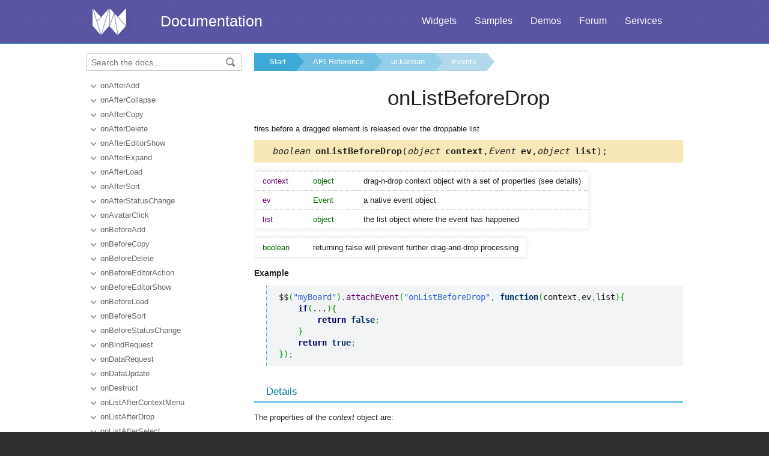

--- FILE ---
content_type: text/html
request_url: https://docs.webix.com/api__ui.kanban_onlistbeforedrop_event.html
body_size: 3362
content:
<!doctype html>
<html>
	<head>
		<link rel="stylesheet" type="text/css" href="assets/docs.css?v=1768552537">
		<link rel="stylesheet" type="text/css" href="assets/theme.css?v=1768552537">
		<link rel="search" type="application/opensearchdescription+xml" title="Webix Docs" href="assets/opensearch.xml">
		<meta http-equiv="Content-Type" content="text/html; charset=utf-8">
		<meta name="viewport" content="initial-scale = 1.0" />
		<meta name="description" content="Webix Documentation: Events of ui.kanban. This page contains onListBeforeDrop documentation to help in learning the library." />
		<link href="./assets/favicon.ico" rel="shortcut icon" />
		<link rel="canonical" href="https://docs.webix.com/api__ui.kanban_onlistbeforedrop_event.html" />
		<link rel="alternate" hreflang="en" href="https://docs.webix.com/api__ui.kanban_onlistbeforedrop_event.html" />
		<link rel="alternate" hreflang="ru" href="https://ru.docs.webix.com/api__ui.kanban_onlistbeforedrop_event.html" />
		<link rel="alternate" hreflang="x-default" href="https://docs.webix.com/api__ui.kanban_onlistbeforedrop_event.html"  />
		<!--[if lte IE 9]>
			<link rel="stylesheet" type="text/css" href="assets/ie.css" />
		<![endif]-->
		<!-- stub -->
		<title>onListBeforeDrop of ui.kanban, Events Webix Docs</title>
	</head>
<body class="page_">
	<!-- Google Tag Manager --><script>(function(w,d,s,l,i){w[l]=w[l]||[];w[l].push({'gtm.start':new Date().getTime(),event:'gtm.js'});var f=d.getElementsByTagName(s)[0],j=d.createElement(s),dl=l!='dataLayer'?'&l='+l:'';j.async=true;j.src='https://www.googletagmanager.com/gtm.js?id='+i+dl;f.parentNode.insertBefore(j,f);})(window,document,'script','dataLayer','GTM-NWFJLQ7');</script><!-- End Google Tag Manager -->
	<a name="top"></a>

	<div class='headerBox'>
	<div class="header">
		<div class='content'>
			<a href='https://webix.com' class='top_logo'></a>
			<div class='top_menu'>
				<a href="https://webix.com/widgets/?utm_source=docs.webix.com">Widgets</a>
				<a href="https://snippet.webix.com/gallery/core">Samples</a>
				<a href="https://webix.com/demos/?utm_source=docs.webix.com">Demos</a>
				<a href="https://forum.webix.com">Forum</a>
				<a href="https://webix.com/services/">Services</a>
			</div>
			<span><a href='https://docs.webix.com' style="color:white">Documentation</a></span>
		</div>
	</div>
	</div>

	<div class="body">
		<div class="content">
		<div class="navigation">
			<div id="doc_navigation">
			<div class="search">
				<form method="get" action="search.php">
					<input type="text" accesskey="f" name="query" placeholder="Search the docs..." value="" autocomplete="off">
						<button type="submit"><img src="assets/common/search_icon.png"/></button>
				</form>
			</div>
			<ul><li class=""><a href="api__link__ui.kanban_onafteradd_event.html">onAfterAdd</a></li><li class=""><a href="api__link__ui.kanban_onaftercollapse_event.html">onAfterCollapse</a></li><li class=""><a href="api__ui.kanban_onaftercopy_event.html">onAfterCopy</a></li><li class=""><a href="api__link__ui.kanban_onafterdelete_event.html">onAfterDelete</a></li><li class=""><a href="api__ui.kanban_onaftereditorshow_event.html">onAfterEditorShow</a></li><li class=""><a href="api__link__ui.kanban_onafterexpand_event.html">onAfterExpand</a></li><li class=""><a href="api__link__ui.kanban_onafterload_event.html">onAfterLoad</a></li><li class=""><a href="api__link__ui.kanban_onaftersort_event.html">onAfterSort</a></li><li class=""><a href="api__ui.kanban_onafterstatuschange_event.html">onAfterStatusChange</a></li><li class=""><a href="api__ui.kanban_onavatarclick_event.html">onAvatarClick</a></li><li class=""><a href="api__link__ui.kanban_onbeforeadd_event.html">onBeforeAdd</a></li><li class=""><a href="api__ui.kanban_onbeforecopy_event.html">onBeforeCopy</a></li><li class=""><a href="api__link__ui.kanban_onbeforedelete_event.html">onBeforeDelete</a></li><li class=""><a href="api__ui.kanban_onbeforeeditoraction_event.html">onBeforeEditorAction</a></li><li class=""><a href="api__ui.kanban_onbeforeeditorshow_event.html">onBeforeEditorShow</a></li><li class=""><a href="api__link__ui.kanban_onbeforeload_event.html">onBeforeLoad</a></li><li class=""><a href="api__link__ui.kanban_onbeforesort_event.html">onBeforeSort</a></li><li class=""><a href="api__ui.kanban_onbeforestatuschange_event.html">onBeforeStatusChange</a></li><li class=""><a href="api__link__ui.kanban_onbindrequest_event.html">onBindRequest</a></li><li class=""><a href="api__link__ui.kanban_ondatarequest_event.html">onDataRequest</a></li><li class=""><a href="api__link__ui.kanban_ondataupdate_event.html">onDataUpdate</a></li><li class=""><a href="api__link__ui.kanban_ondestruct_event.html">onDestruct</a></li><li class=""><a href="api__ui.kanban_onlistaftercontextmenu_event.html">onListAfterContextMenu</a></li><li class=""><a href="api__ui.kanban_onlistafterdrop_event.html">onListAfterDrop</a></li><li class=""><a href="api__ui.kanban_onlistafterselect_event.html">onListAfterSelect</a></li><li class=""><a href="api__ui.kanban_onlistbeforecontextmenu_event.html">onListBeforeContextMenu</a></li><li class=""><a href="api__ui.kanban_onlistbeforedrag_event.html">onListBeforeDrag</a></li><li class=""><a href="api__ui.kanban_onlistbeforedragin_event.html">onListBeforeDragIn</a></li><li class=" current"><a href="api__ui.kanban_onlistbeforedrop_event.html">onListBeforeDrop</a></li><li class=""><a href="api__ui.kanban_onlistbeforeselect_event.html">onListBeforeSelect</a></li><li class=""><a href="api__ui.kanban_onlistdragout_event.html">onListDragOut</a></li><li class=""><a href="api__ui.kanban_onlisticonclick_event.html">onListIconClick</a></li><li class=""><a href="api__ui.kanban_onlistitemclick_event.html">onListItemClick</a></li><li class=""><a href="api__ui.kanban_onlistitemdblclick_event.html">onListItemDblClick</a></li><li class=""><a href="api__link__ui.kanban_onloaderror_event.html">onLoadError</a></li><li class=""><a href="api__link__ui.kanban_onviewshow_event.html">onViewShow</a></li></ul>
			</div>
		</div>

		<div class='doc' id='doc_content'>
			
			
			<div class='breadcrumb'><a class="n1" href="./">Start</a><a class="n2" href="api__toc__ui.html">API Reference</a><a class="n3" href="api__refs__ui.kanban.html">ui.kanban</a><a class="n4" href="api__refs__ui.kanban_events.html">Events</a></div>
<h1>onListBeforeDrop</h1>

<!-- Content Area -->

<p>fires before a dragged element is released over the droppable list</p>


<div class='signature'><em>boolean</em> <b>onListBeforeDrop</b>(<em>object</em><b> context</b>,<em>Event</em><b> ev</b>,<em>object</em><b> list</b>);</div>



<table cellspacing='0' class='apitable t3col'><tr class=''><td class='pname'> context</div><td class='ptype'>object</td><td>drag-n-drop context object with a set of properties (see details)</td></tr><tr class=''><td class='pname'> ev</div><td class='ptype'>Event</td><td>a native event object</td></tr><tr class=''><td class='pname'> list</div><td class='ptype'>object</td><td>the list object where the event has happened</td></tr></table>
<table cellspacing='0' class='apitable'><td class='ptype'>boolean</td><td>returning false will prevent further drag-and-drop processing</td></tr></table>


<h4>Example</h4><p><pre><code><pre class="js">$$<span class="br0">&#40;</span><span class="st0">&quot;myBoard&quot;</span><span class="br0">&#41;</span>.<span class="me1">attachEvent</span><span class="br0">&#40;</span><span class="st0">&quot;onListBeforeDrop&quot;</span><span class="sy0">,</span> <span class="kw2">function</span><span class="br0">&#40;</span>context<span class="sy0">,</span>ev<span class="sy0">,</span>list<span class="br0">&#41;</span><span class="br0">&#123;</span>
    <span class="kw1">if</span><span class="br0">&#40;</span>...<span class="br0">&#41;</span><span class="br0">&#123;</span>
        <span class="kw1">return</span> <span class="kw2">false</span><span class="sy0">;</span>
    <span class="br0">&#125;</span>
    <span class="kw1">return</span> <span class="kw2">true</span><span class="sy0">;</span>
<span class="br0">&#125;</span><span class="br0">&#41;</span><span class="sy0">;</span></pre></code></pre>
</p>


<div class='h2'>Details</div><p>The properties of the <em>context</em> object are:</p>

<ul>
<li>from - the source object</li>
<li>to - the target object</li>
<li>source - the ID of the dragged item(s)</li>
<li>target - the ID of the drop target, null for drop on empty space</li>
<li>start - the ID from which drag-n-drop started</li>
<li>index - the index of the item in the column</li>
<li>x_offset - the left offset between the pointer and the dragged list</li>
<li>y_offset - the top offset between the pointer and the dragged list</li>
</ul>


<div class='h2'>See also</div><div class='apitable'><li><div class='alsogroup'>API</div><div><ul><li><a class="link-" href="api__ui.kanban_onlistafterdrop_event.html">onListAfterDrop</a></li></ul></div></li></div>


<!-- Content Area End -->
			<a href='#top' class='top_link'>Back to top</a>
			
			<div class='bottomnav'>If you have not checked yet, be sure to visit site of our main product Webix <a href="https://webix.com">javascript component library</a> and page of <a href="https://webix.com/widget/list/">object list javascript</a> product.</div>
		</div>
		</div>
	</div>
	<div class="footer">
		<div class='content'>
			<ul class='column'>
	<li class='group'>Components</li>
<li><a href='desktop__accordion.html'>Accordion</a></li>
<li><a href='desktop__calendar.html'>Calendar</a></li>
<li><a href='desktop__carousel.html'>Carousel</a></li>
<li><a href='desktop__chart.html'>Chart</a></li>
<li><a href='desktop__controls.html'>Controls</a></li>
<li><a href='desktop__comments.html'>Comments</a></li>
<li><a href='datatable__index.html'>DataTable</a></li>

</ul>

<ul class='column'>
	<li class='group'>&nbsp;</li>
<li><a href='desktop__dataview.html'>DataView</a></li>
<li><a href='desktop__filter.html'>Filter</a></li>
<li><a href='desktop__form.html'>Form</a></li>
<li><a href='desktop__layout.html'>Layout</a></li>
<li><a href='desktop__list.html'>List</a></li>
<li><a href='desktop__menu.html'>Menu</a></li>
<li><a href='desktop__tabview.html'>Tabview</a></li>
</ul>

<ul class='column'>
	<li class='group'>&nbsp;</li>
<li><a href='desktop__timeline.html'>Timeline</a></li>
<li><a href='desktop__toolbar.html'>Toolbar</a></li>
<li><a href='datatree__index.html'>Tree</a></li>
<li><a href='desktop__treetable.html'>TreeTable</a></li>
<li><a href='desktop__unitlist.html'>UnitList</a></li>
<li><a href='desktop__uploader.html'>Uploader</a></li>
<li><a href='desktop__window.html'>Window</a></li>
</ul>

<ul class='column'>
	<li class='group'>Complex Widgets</li>
<li><a href='desktop__pivot_jet.html'>Pivot</a></li>
<li><a href='desktop__kanban_board.html'>Kanban Board</a></li>
<li><a href='desktop__query.html'>Query</a></li>
<li><a href='desktop__filemanager.html'>File Manager</a></li>
<li><a href='desktop__docmanager.html'>Document Manager</a></li>
<li><a href='desktop__spreadsheet.html'>SpreadSheet</a></li>
<li><a href='desktop__desktop.html'>Desktop</a></li>
</ul>

<ul class='column'>
	<li class='group'>&nbsp;</li>
<li><a href='desktop__usermanager.html'>User Manager</a></li>
<li><a href='desktop__chat.html'>Chat</a></li>
<li><a href='desktop__desktop_scheduler.html'>Scheduler</a></li>
<li><a href='desktop__gantt.html'>Gantt</a></li>
<li><a href='desktop__report.html'>Report Manager</a></li>
<li><a href='desktop__diagram.html'>Diagram</a></li>
<li><a href='diagram__editor.html'>Diagram Editor</a></li>
<li><a href='desktop__todo.html'>ToDo</a></li>
</ul>


<ul class='column'>
	<li class='group'>Resources</li>
	<li><a href='https://snippet.webix.com/'>Snippet Editor</a></li>
    <li><a href='https://designer.webix.com/'>UI Designer</a></li>
	<li><a href='https://webix.com/skin-builder/'>Skin Builder</a></li>
    <li><a href='https://webix.com/form-builder/'>Form Builder</a></li>
	<li><a href='https://webix.com/tutorials/'>Tutorials</a></li>
    <li><a href='https://webix.com/blog/'>Blog</a></li>
    <li><a href='https://webix.com/clients/'>Client Area</a></li>
</ul>


<div class="right-part-footer">
    <ul class="soc-links-footer">
        <li><a href="http://www.facebook.com/webixui" target="_blank" title="Facebook" class="facebook-link"></a></li>
        <li><a href="https://twitter.com/intent/follow?screen_name=WebixUI" target="_blank" title="Twitter" class="twitter-link"></a></li>
        <li><a href="https://www.linkedin.com/showcase/10607867/" target="_blank" title="linkedIn" class="linked-in-link"></a></li>
        <li><a href="https://www.instagram.com/webixui/" target="_blank" title="instagram" class="instagram-link"></a></li>
        <li><a href="https://webix-ui.medium.com/" target="_blank" title="medium" class="medium-link"></a></li>
    </ul>

    <div class="copy-rights">
        <a href="https://webix.com" title="" class="footer-logo">Webix</a>
        <span>
            © XB Software Ltd<br>
            2013-2025
        </span>
    </div>

</div>

		</div>
	</div>
	<script src="assets/autocomplete.js" type="text/javascript" charset="utf-8"></script>
	<script type="text/javascript">
		AutoComplete_init("");
		Scroll_init();
	</script>
</body>
</html>